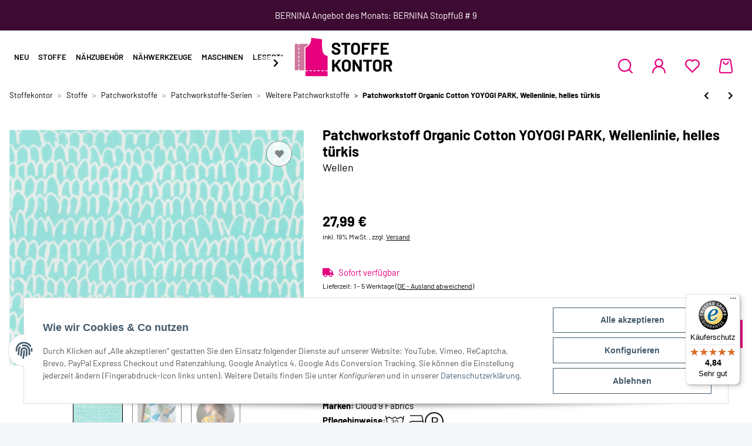

--- FILE ---
content_type: image/svg+xml
request_url: https://www.stoffekontor.de/templates/Stoffekontor/images/instagram.svg
body_size: 1043
content:
<?xml version="1.0" encoding="UTF-8"?><svg id="Ebene_1" xmlns="http://www.w3.org/2000/svg" xmlns:xlink="http://www.w3.org/1999/xlink" viewBox="0 0 30.84 30.84"><defs><style>.cls-1{clip-path:url(#clippath);}.cls-2{fill:none;}.cls-2,.cls-3{stroke-width:0px;}.cls-3{fill:#fff;}</style><clipPath id="clippath"><rect class="cls-2" width="30.84" height="30.84"/></clipPath></defs><g class="cls-1"><path class="cls-3" d="m28.1,22.33c0,3.18-2.59,5.77-5.77,5.77h-13.82c-3.18,0-5.77-2.59-5.77-5.77v-13.82c0-3.18,2.59-5.77,5.77-5.77h13.82c3.18,0,5.77,2.59,5.77,5.77v13.82ZM22.33,0h-13.82C3.82,0,0,3.82,0,8.51v13.82C0,27.02,3.82,30.84,8.51,30.84h13.82c4.69,0,8.51-3.82,8.51-8.51v-13.82C30.84,3.82,27.02,0,22.33,0"/><path class="cls-3" d="m15.42,20.63c-2.87,0-5.21-2.34-5.21-5.21s2.34-5.21,5.21-5.21,5.21,2.34,5.21,5.21-2.34,5.21-5.21,5.21m0-13.15c-4.38,0-7.95,3.56-7.95,7.94s3.56,7.95,7.95,7.95,7.95-3.56,7.95-7.95-3.57-7.94-7.95-7.94"/><path class="cls-3" d="m23.7,5.15c-.53,0-1.05.21-1.42.59-.38.37-.59.89-.59,1.42s.22,1.04.59,1.42c.37.37.89.59,1.42.59s1.05-.21,1.42-.59c.37-.37.59-.89.59-1.42s-.21-1.05-.59-1.42c-.37-.37-.89-.59-1.42-.59"/></g></svg>